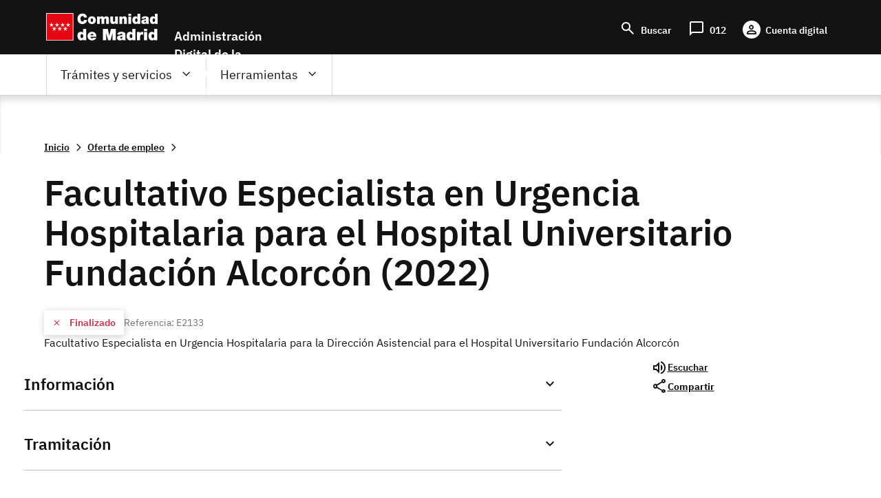

--- FILE ---
content_type: text/html; charset=UTF-8
request_url: https://sede.comunidad.madrid/oferta-empleo/facultativo-especialista-urgencia-hosp
body_size: 74387
content:
<!DOCTYPE html>
<html lang="es" dir="ltr" prefix="content: http://purl.org/rss/1.0/modules/content/  dc: http://purl.org/dc/terms/  foaf: http://xmlns.com/foaf/0.1/  og: http://ogp.me/ns#  rdfs: http://www.w3.org/2000/01/rdf-schema#  schema: http://schema.org/  sioc: http://rdfs.org/sioc/ns#  sioct: http://rdfs.org/sioc/types#  skos: http://www.w3.org/2004/02/skos/core#  xsd: http://www.w3.org/2001/XMLSchema# ">
  <head>
    <meta charset="utf-8" />
<noscript><style>form.antibot * :not(.antibot-message) { display: none !important; }</style>
</noscript><script>var _paq = _paq || [];(function(){var u=(("https:" == document.location.protocol) ? "https://estadisticas.comunidad.madrid/" : "https://estadisticas.comunidad.madrid/");_paq.push(["setSiteId", 10]);_paq.push(["setTrackerUrl", u+"piwik.php"]);_paq.push(["setDoNotTrack", 1]);_paq.push(["trackPageView"]);_paq.push(["setIgnoreClasses", ["no-tracking","colorbox"]]);_paq.push(["enableLinkTracking"]);var d=document,g=d.createElement("script"),s=d.getElementsByTagName("script")[0];g.type="text/javascript";g.defer=true;g.async=true;g.src=u+"piwik.js";s.parentNode.insertBefore(g,s);})();</script>
<meta name="title" content="Facultativo Especialista Urgencia Hosp. | Comunidad de Madrid" />
<meta property="og:site_name" content="Sede" />
<link rel="canonical" href="http://sede.comunidad.madrid/node/264856" />
<meta name="description" content="Facultativo Especialista en Urgencia Hospitalaria para el Hospital Universitario Fundación Alcorcón (2022)" />
<meta property="og:type" content="article" />
<meta property="og:url" content="http://sede.comunidad.madrid/oferta-empleo/facultativo-especialista-urgencia-hosp" />
<meta property="og:title" content="Facultativo Especialista Urgencia Hosp." />
<meta property="og:description" content="Facultativo Especialista en Urgencia Hospitalaria para el Hospital Universitario Fundación Alcorcón (2022)" />
<meta name="Generator" content="Drupal 8 (https://www.drupal.org)" />
<meta name="MobileOptimized" content="width" />
<meta name="HandheldFriendly" content="true" />
<meta name="viewport" content="width=device-width, initial-scale=1.0" />
<script type="application/ld+json">{"@context":"https:\/\/schema.org","@graph":[{"@type":"GovernmentService","@id":"http:\/\/sede.comunidad.madrid\/oferta-empleo\/facultativo-especialista-urgencia-hosp","name":"Facultativo Especialista Urgencia Hosp.","alternateName":"Facultativo Especialista en Urgencia Hospitalaria para el Hospital Universitario Fundaci\u00f3n Alcorc\u00f3n (2022)","url":"http:\/\/sede.comunidad.madrid\/oferta-empleo\/facultativo-especialista-urgencia-hosp","description":"Facultativo Especialista en Urgencia Hospitalaria para el Hospital Universitario Fundaci\u00f3n Alcorc\u00f3n (2022)","serviceType":{"@type":"GovernmentBenefitsType","name":"Oferta de empleo"},"serviceOutput":{"@type":"GovernmentPermit","name":"Facultativo Especialista Urgencia Hosp."},"provider":{"@type":"GovernmentOrganization","name":"Gobierno de la Comunidad de Madrid","url":"https:\/\/www.comunidad.madrid\/gobierno\/"},"areaServed":{"@type":"State","name":"ocd-division\/country:es\/autonomous_community:md"},"availableChannel":[{"@type":"ServiceChannel","name":"IPA2766","serviceUrl":"https:\/\/gestiona7.madrid.org\/i012_impresos\/run\/j\/VerImpreso.icm?CDIMPRESO=IPA2766"}]}]}</script>
<meta name="DC.ISO3166" content="ES" />
<meta name="DC.Location" content="ES30" />
<meta name="DC.Service" content="procedure" />
<meta name="DC.Policy" content="Facultativo Especialista Urgencia Hosp." />
<meta lang="DC.Language" content="[en|es]" />
<link rel="shortcut icon" href="/sites/default/files/favicon-16x16_0.svg" type="image/svg+xml" />
<link rel="alternate" hreflang="es" href="http://sede.comunidad.madrid/oferta-empleo/facultativo-especialista-urgencia-hosp" />
<link rel="revision" href="http://sede.comunidad.madrid/oferta-empleo/facultativo-especialista-urgencia-hosp" />

    <title>Facultativo Especialista Urgencia Hosp. | Comunidad de Madrid</title>
    <link rel="stylesheet" media="all" href="/sites/default/files/css/css_5-Zil5f0JUYIfHnoNGxt1d6xm8dmIHeSVViqxAuaO9I.css" />
<link rel="stylesheet" media="all" href="/sites/default/files/css/css_7_es-muP0BJMVxZoR8wvrDEdUWSDgrlmJ2HGyHIW8Jw.css" />

    
<!--[if lte IE 8]>
<script src="/sites/default/files/js/js_VtafjXmRvoUgAzqzYTA3Wrjkx9wcWhjP0G4ZnnqRamA.js"></script>
<![endif]-->
<script src="/core/assets/vendor/modernizr/modernizr.min.js?v=3.3.1"></script>

  </head>
  <body class="innova path-node page-node-type-oferta-de-empleo scroll-top-active">
  <div class="popup oculto">
      <div class="close"><span class="open">X</span></div>
        <div class="content">
          <p>Fecha y hora oficial de la Comunidad de Madrid</p>
          <div>
            <span class="mostrar">
              <span class="label">Fecha: </span>
              <span class="fecha">
                <span id="dia" class="cuadro"></span>
                <span id="mes" class="cuadro"></span>
                <span id="anio" class="cuadro"></span>
              </span>
            </span>
          </div>
          <div>
            <span class="mostrar">
              <span class="label">Hora: </span>
              <span class="hora">
                <span id="hora" class="cuadro"></span>
                <span id="minutos" class="cuadro"></span>
              </span>
            </span>
          </div>
      </div>
  </div>
        <a href="#main-content" class="visually-hidden focusable skip-link">
      Pasar al contenido principal
    </a>
    
      <div class="dialog-off-canvas-main-canvas" data-off-canvas-main-canvas>
    
<div class="layout-container">
  <header role="banner">
          <div class="menu-pcen">
          
  <div class="region region--preheader">
    <div class="region__content">
      <div id="block-hamburgerblock" class="element-invisible--desktop block block-eadministration-block-layout block-eadministration-hamburger">
  
    
      <img class="hamburger" role="button" src="/modules/custom/eadministration_deploy/eadministration_block_layout/img/hamburger_white.png" alt="Menú" typeof="foaf:Image" />

  </div>
<div class="logo-pcen block block-eadministration-block-layout block-pcen-logo" id="block-pcenlogo">
  
    
      <a href="http://www.comunidad.madrid"><img class="logo logo--big" title="Comunidad de Madrid" alt="Comunidad de Madrid" src="/modules/custom/eadministration_deploy/eadministration_block_layout/img/logo_pcen.png" typeof="foaf:Image" />
<img class="logo logo--little" title="Comunidad de Madrid" alt="Comunidad de Madrid" src="/modules/custom/eadministration_deploy/eadministration_block_layout/img/logo_pcen_responsive.png" typeof="foaf:Image" />
</a>
  </div>
<div id="block-employmentoffer-theme-branding" class="text-align--center text-align--left--desktop block block-system block-system-branding-block">
  
    
        <a href="/" rel="home" class="site-logo">
      <img src="/themes/custom/employmentoffer_theme/logo_sede.svg" alt="Inicio" />
    </a>
      </div>
<div id="block-accesosencabecera" class="header-access block block-block-content block-block-contentdd21226b-a122-44d6-89a5-9e30bc2b6635">
  
    
      
      <div class="field field--name-field-contact field--type-entity-reference-revisions field--label-hidden field__items">
              <div class="field__item">  <div class="paragraph paragraph--type--lista-con-icono paragraph--view-mode--lista-con-icono">
          

<div  class="group-paragraph-content">
    
  


<ul class="field field--name-field-enlace- field--type-entity-reference-revisions field--label-hidden field__items">
      <li class="field__item">  <div class="paragraph paragraph--type--enlace-lista-icono paragraph--view-mode--lista-con-icono">
          

<div  class="linked-block">
    
  
            <div class="field field--name-field-icono field--type-string-micon field--label-hidden field__item"><i class="micon material-symbols-search" aria-hidden="true"></i>
</div>
      
            <div class="field field--name-field-enlace-de-interes field--type-link field--label-hidden field__item"><a href="/buscador">Buscar</a></div>
      

  </div>

      </div>
</li>
      <li class="field__item">  <div class="paragraph paragraph--type--enlace-lista-icono paragraph--view-mode--lista-con-icono">
          

<div  class="linked-block">
    
  
            <div class="field field--name-field-icono field--type-string-micon field--label-hidden field__item"><i class="micon material-symbols-chat_bubble" aria-hidden="true"></i>
</div>
      
            <div class="field field--name-field-enlace-de-interes field--type-link field--label-hidden field__item"><a href="https://www.comunidad.madrid/012">012</a></div>
      

  </div>

      </div>
</li>
      <li class="field__item">  <div class="paragraph paragraph--type--enlace-lista-icono paragraph--view-mode--lista-con-icono">
          

<div  class="linked-block">
    
  
            <div class="field field--name-field-icono field--type-string-micon field--label-hidden field__item"><i class="micon material-symbols-person" aria-hidden="true"></i>
</div>
      
            <div class="field field--name-field-enlace-de-interes field--type-link field--label-hidden field__item"><a href="https://digital.comunidad.madrid/acceso">Cuenta digital</a></div>
      

  </div>

      </div>
</li>
  </ul>



  </div>

      </div>
</div>
          </div>
  
  </div>
<div id="block-botonacceder" class="site-name block block-block-content block-block-contentca4a1184-7bb5-4f6f-845c-1081391d11f1">
  
    
      
            <div class="clearfix text-formatted field field--name-body field--type-text-with-summary field--label-hidden field__item"><p>Administración Digital de la Comunidad de Madrid</p>
<script src="/core/assets/vendor/jquery/jquery.min.js?v=3.5.1">
<!--//--><![CDATA[// ><!--

    
//--><!]]>
</script><script>
<!--//--><![CDATA[// ><!--

(function($) {
    $(document).ready(function(){   
        $('.block-pcen-logo').find("a").attr("href","/");
  })
})(jQuery);


//--><!]]>
</script></div>
      
  </div>

    </div>
  </div>


      </div>
      
              <div class="menu-adel">
        
  <div class="region region--header">
    <div class="region__content">
      <!--p class="literal-hora">
        <a href="#">Calendario de días hábiles e inhábiles</a>
        <span class="open">Fecha y hora oficial de la Comunidad de Madrid</span>
      </p -->
      <nav role="navigation" aria-labelledby="block-employmentoffer-theme-main-menu-menu" id="block-employmentoffer-theme-main-menu" class="element-height-toggle menu-desktop block block-menu navigation menu--main">
            
  <h2 class="visually-hidden" id="block-employmentoffer-theme-main-menu-menu">Navegación principal</h2>
  

        
              <ul class="menu">
                    <li class="menu-item menu-item--expanded">
        <span class="tramites">Trámites y servicios</span>
                                <ul class="menu">
                    <li class="menu-item">
        <span class="highlight">Lo más buscado</span>
              </li>
                <li class="menu-item menu-item--expanded">
        <span>Trámites por temas</span>
                                <ul class="menu">
                    <li class="menu-item">
        <a href="/vivienda-urbanismo-construccion" data-drupal-link-system-path="taxonomy/term/12969">Vivienda, urbanismo y construcción</a>
              </li>
                <li class="menu-item">
        <a href="/salud" data-drupal-link-system-path="taxonomy/term/12959">Salud</a>
              </li>
                <li class="menu-item">
        <a href="/transport" data-drupal-link-system-path="taxonomy/term/12976">Transporte</a>
              </li>
                <li class="menu-item">
        <a href="/comercio-servicios-juego" data-drupal-link-system-path="taxonomy/term/12979">Comercio, servicios y juego</a>
              </li>
                <li class="menu-item">
        <a href="/cultura-turismo-deporte-ocio" data-drupal-link-system-path="taxonomy/term/12984">Cultura, turismo, deporte y ocio</a>
              </li>
                <li class="menu-item">
        <a href="/industria-energia-mineria" data-drupal-link-system-path="taxonomy/term/12989">Industria, energía y minería</a>
              </li>
                <li class="menu-item">
        <a href="/medio-ambiente" data-drupal-link-system-path="taxonomy/term/12999">Medio ambiente</a>
              </li>
                <li class="menu-item">
        <a href="/agricultura-ganaderia-medio-rural" data-drupal-link-system-path="taxonomy/term/12993">Agricultura, ganadería y medio rural</a>
              </li>
                <li class="menu-item">
        <a href="/educacion-formacion" data-drupal-link-system-path="taxonomy/term/13006">Educación y formación</a>
              </li>
                <li class="menu-item">
        <a href="/asuntos-sociales" data-drupal-link-system-path="taxonomy/term/13021">Asuntos sociales</a>
              </li>
                <li class="menu-item">
        <a href="/seguridad-justicia-administracion-local" data-drupal-link-system-path="taxonomy/term/13033">Seguridad, justicia y administración local</a>
              </li>
                <li class="menu-item">
        <a href="/investigacion-tecnologia" data-drupal-link-system-path="taxonomy/term/13037">Investigación y tecnología</a>
              </li>
                <li class="menu-item">
        <a href="/empleo-trabajo-economia" data-icon-position="before" data-drupal-link-system-path="taxonomy/term/13041">Empleo, trabajo y economía</a>
              </li>
                <li class="menu-item">
        <a href="/tramites-por-temas" data-icon-position="before" data-drupal-link-system-path="tramites-por-temas">Ir a todos los temas</a>
              </li>
        </ul>
  
              </li>
                <li class="menu-item menu-item--expanded">
        <span>Trámites por tipos</span>
                                <ul class="menu">
                    <li class="menu-item">
        <a href="/autorizaciones-licencias-permisos-carnes" data-drupal-link-system-path="taxonomy/term/13065">Autorizaciones, licencias, permisos  y carnés</a>
              </li>
                <li class="menu-item">
        <a href="/ayudas-becas-subvenciones-0" data-icon-position="before" data-drupal-link-system-path="taxonomy/term/13066">Ayudas, becas, y subvenciones</a>
              </li>
                <li class="menu-item">
        <a href="/premios" data-drupal-link-system-path="taxonomy/term/13073">Premios</a>
              </li>
                <li class="menu-item">
        <a href="/prestacion-social" data-drupal-link-system-path="taxonomy/term/13074">Prestación social</a>
              </li>
                <li class="menu-item">
        <a href="/comunicaciones-declaraciones" data-drupal-link-system-path="taxonomy/term/13067">Comunicaciones y declaraciones</a>
              </li>
                <li class="menu-item">
        <a href="/denuncias-reclamaciones-recursos" data-drupal-link-system-path="taxonomy/term/13068">Denuncias, reclamaciones y recursos</a>
              </li>
                <li class="menu-item">
        <a href="/oferta-empleo" data-drupal-link-system-path="taxonomy/term/13071">Ofertas de empleo</a>
              </li>
                <li class="menu-item">
        <a href="/ofertas-formacion" data-drupal-link-system-path="taxonomy/term/13072">Ofertas formación</a>
              </li>
                <li class="menu-item">
        <a href="/impuestos-tasas-precios-publicos" data-drupal-link-system-path="taxonomy/term/13069">Impuestos, tasas y precios públicos</a>
              </li>
                <li class="menu-item">
        <a href="/inscripciones-registro" data-drupal-link-system-path="taxonomy/term/13070">Inscripción en registro</a>
              </li>
                <li class="menu-item">
        <a href="/tramites-por-tipos" data-drupal-link-system-path="tramites-por-tipos">Ir a todos los tipos</a>
              </li>
        </ul>
  
              </li>
                <li class="menu-item menu-item--expanded">
        <span>Trámites por perfiles</span>
                                <ul class="menu">
                    <li class="menu-item">
        <a href="/perfil/jovenes" data-icon-position="before" data-drupal-link-system-path="taxonomy/term/12940">Jóvenes</a>
              </li>
                <li class="menu-item">
        <a href="/perfil/mujeres" data-icon-position="before" data-drupal-link-system-path="taxonomy/term/12941">Mujeres</a>
              </li>
                <li class="menu-item">
        <a href="/perfil/infancia-familia" data-icon-position="before" data-drupal-link-system-path="taxonomy/term/12943">Infancia y familia</a>
              </li>
                <li class="menu-item">
        <a href="/perfil/personas-mayores" data-icon-position="before" data-drupal-link-system-path="taxonomy/term/12942">Personas mayores</a>
              </li>
                <li class="menu-item">
        <a href="/perfil/personas-discapacidad" data-icon-position="before" data-drupal-link-system-path="taxonomy/term/12945">Personas con discapacidad</a>
              </li>
                <li class="menu-item">
        <a href="/perfil/personas-dependientes" data-icon-position="before" data-drupal-link-system-path="taxonomy/term/12946">Personas dependientes</a>
              </li>
                <li class="menu-item">
        <a href="/perfil/personas-vulnerables" data-icon-position="before" data-drupal-link-system-path="taxonomy/term/12947">Personas vulnerables</a>
              </li>
                <li class="menu-item">
        <a href="/perfil/personas-desempleadas" data-icon-position="before" data-drupal-link-system-path="taxonomy/term/12948">Personas desempleadas</a>
              </li>
                <li class="menu-item">
        <a href="/perfil/inmigrantes" data-icon-position="before" data-drupal-link-system-path="taxonomy/term/12949">Inmigrantes</a>
              </li>
                <li class="menu-item">
        <a href="/perfil/emprendedores" data-icon-position="before" data-drupal-link-system-path="taxonomy/term/12953">Emprendedores</a>
              </li>
                <li class="menu-item">
        <a href="/perfil/estudiantes" data-icon-position="before" data-drupal-link-system-path="taxonomy/term/12944">Estudiantes</a>
              </li>
                <li class="menu-item">
        <a href="/perfil/autonomos" data-icon-position="before" data-drupal-link-system-path="taxonomy/term/12954">Autónomos</a>
              </li>
                <li class="menu-item">
        <a href="/perfil/empresas" data-icon-position="before" data-drupal-link-system-path="taxonomy/term/12955">Empresas</a>
              </li>
                <li class="menu-item">
        <a href="/perfil/asociaciones-fundaciones-otras-entidades" data-icon-position="before" data-drupal-link-system-path="taxonomy/term/12956">Asociaciones, fundaciones y otras entidades</a>
              </li>
                <li class="menu-item">
        <a href="/perfil/empleados-publicos" data-icon-position="before" data-drupal-link-system-path="taxonomy/term/12958">Empleados públicos</a>
              </li>
                <li class="menu-item">
        <a href="/perfil/personal-sanitario" data-icon-position="before" data-drupal-link-system-path="taxonomy/term/12951">Personal sanitario</a>
              </li>
                <li class="menu-item">
        <a href="/perfil/docentes" data-icon-position="before" data-drupal-link-system-path="taxonomy/term/12952">Docentes</a>
              </li>
                <li class="menu-item">
        <a href="/perfil/entidades-locales" data-icon-position="before" data-drupal-link-system-path="taxonomy/term/12957">Entidades locales</a>
              </li>
                <li class="menu-item">
        <a href="/tramites-perfiles" data-drupal-link-system-path="node/278811">Ir a todos los perfiles</a>
              </li>
        </ul>
  
              </li>
        </ul>
  
              </li>
                <li class="menu-item menu-item--expanded">
        <span class="father">Herramientas</span>
                                <ul class="menu">
                    <li class="menu-item">
        <a href="/registro-electronico-general-comunidad-madrid" data-drupal-link-system-path="node/267140">Registro electrónico</a>
              </li>
                <li class="menu-item">
        <a href="/codigo-seguro-verificacion" data-drupal-link-system-path="node/267139">Verificador de documento digital</a>
              </li>
                <li class="menu-item">
        <a href="https://www.comunidad.madrid/identifica">IDentifica</a>
              </li>
                <li class="menu-item">
        <a href="https://gestiona.comunidad.madrid/aaoc_pub/">Servicio de alertas</a>
              </li>
                <li class="menu-item">
        <a href="https://www.carpetavirtual.sanidadmadrid.org/cavi/mvc/inicio/login">Mi carpeta de salud</a>
              </li>
                <li class="menu-item">
        <a href="/guia-tramitacion-electronica" data-drupal-link-system-path="node/265955">Guía de tramitación electrónica</a>
              </li>
                <li class="menu-item">
        <a href="/guia-tramitacion-electronica#documentos" data-drupal-link-system-path="node/265955">Aportar documentación</a>
              </li>
                <li class="menu-item">
        <a href="/guia-tramitacion-electronica#comunicaciones" data-drupal-link-system-path="node/265955">Enviar comunicación</a>
              </li>
                <li class="menu-item">
        <a href="/guia-tramitacion-electronica#obtener" data-icon-position="before" data-drupal-link-system-path="node/265955">Servicios de Respuesta Inmediata (SERIS)</a>
              </li>
                <li class="menu-item">
        <a href="https://gestiona.comunidad.madrid/opti_webapp_contrib">Oficina virtual de tributos</a>
              </li>
                <li class="menu-item">
        <a href="/guia-tramitacion-electronica#facturas" data-drupal-link-system-path="node/265955">Presentación de facturas electrónicas (FACe) </a>
              </li>
                <li class="menu-item">
        <a href="/guia-tramitacion-electronica#tasas" data-drupal-link-system-path="node/265955">Pago de tasas, precios públicos y otros ingresos</a>
              </li>
                <li class="menu-item">
        <a href="/guia-tramitacion-electronica#registro_factura" data-icon-position="before" data-drupal-link-system-path="node/265955">Registro contable de facturas</a>
              </li>
                <li class="menu-item">
        <a href="/red-sara-sistemas-aplicaciones-redes-administraciones" data-icon-position="before" data-drupal-link-system-path="node/286178">Red Sara</a>
              </li>
        </ul>
  
              </li>
                <li class="menu-item">
        <a href="https://www.comunidad.madrid/012" class="citizien">Atención al ciudadano (012)</a>
              </li>
        </ul>
  


  </nav>
<nav role="navigation" aria-labelledby="block-lomasbuscado-2-menu" id="block-lomasbuscado-2" class="more-search block block-menu navigation menu--lo-mas-buscado">
      
  <h2 id="block-lomasbuscado-2-menu">Lo más buscado</h2>
  

        
              <ul class="menu">
                    <li class="menu-item">
        <a href="/ayudas-becas-subvenciones/ayudas-transporte-publico-0" data-icon-position="before" data-drupal-link-system-path="node/213258">Ayudas al transporte público</a>
              </li>
                <li class="menu-item">
        <a href="/ayudas-becas-subvenciones/ayudas-economicas-natalidad" data-icon-position="before" data-drupal-link-system-path="node/236889">Ayudas económicas a la natalidad</a>
              </li>
                <li class="menu-item">
        <a href="/ayudas-becas-subvenciones/bono-alquiler-joven" data-icon-position="before" data-drupal-link-system-path="node/264607">Bono Alquiler Joven</a>
              </li>
                <li class="menu-item">
        <a href="/autorizaciones-licencias-permisos-carnes/carne-joven" data-icon-position="before" data-drupal-link-system-path="node/212933">Carné Joven</a>
              </li>
                <li class="menu-item">
        <a href="/inscripciones-registro/inscripcion-inicial-demanda-empleo" data-icon-position="before" data-drupal-link-system-path="node/220194">Inscripción demanda empleo</a>
              </li>
                <li class="menu-item">
        <a href="/autorizaciones-licencias-permisos-carnes/reconocimiento-grado-discapacidad" data-icon-position="before" data-drupal-link-system-path="node/212971">Reconocimiento grado de discapacidad</a>
              </li>
                <li class="menu-item">
        <a href="/oferta-empleo/tecnico-cuidados-auxiliares-enfermeria-2" data-icon-position="before" data-drupal-link-system-path="node/270398">Técnico Cuidados Auxiliares Enfermería</a>
              </li>
                <li class="menu-item">
        <a href="/autorizaciones-licencias-permisos-carnes/titulo-familia-numerosa" data-icon-position="before" data-drupal-link-system-path="node/212986">Título de Familia Numerosa</a>
              </li>
        </ul>
  


  </nav>
<nav role="navigation" aria-labelledby="block-navegacionprincipal-menu" id="block-navegacionprincipal" class="mobile-menu block block-menu navigation menu--main">
            
  <h2 class="visually-hidden" id="block-navegacionprincipal-menu">Navegación principal</h2>
  

        
              <ul class="menu">
                    <li class="menu-item menu-item--expanded">
        <span class="tramites">Trámites y servicios</span>
                                <ul class="menu">
                    <li class="menu-item">
        <span class="highlight">Lo más buscado</span>
              </li>
                <li class="menu-item menu-item--expanded">
        <span>Trámites por temas</span>
                                <ul class="menu">
                    <li class="menu-item">
        <a href="/vivienda-urbanismo-construccion" data-drupal-link-system-path="taxonomy/term/12969">Vivienda, urbanismo y construcción</a>
              </li>
                <li class="menu-item">
        <a href="/salud" data-drupal-link-system-path="taxonomy/term/12959">Salud</a>
              </li>
                <li class="menu-item">
        <a href="/transport" data-drupal-link-system-path="taxonomy/term/12976">Transporte</a>
              </li>
                <li class="menu-item">
        <a href="/comercio-servicios-juego" data-drupal-link-system-path="taxonomy/term/12979">Comercio, servicios y juego</a>
              </li>
                <li class="menu-item">
        <a href="/cultura-turismo-deporte-ocio" data-drupal-link-system-path="taxonomy/term/12984">Cultura, turismo, deporte y ocio</a>
              </li>
                <li class="menu-item">
        <a href="/industria-energia-mineria" data-drupal-link-system-path="taxonomy/term/12989">Industria, energía y minería</a>
              </li>
                <li class="menu-item">
        <a href="/medio-ambiente" data-drupal-link-system-path="taxonomy/term/12999">Medio ambiente</a>
              </li>
                <li class="menu-item">
        <a href="/agricultura-ganaderia-medio-rural" data-drupal-link-system-path="taxonomy/term/12993">Agricultura, ganadería y medio rural</a>
              </li>
                <li class="menu-item">
        <a href="/educacion-formacion" data-drupal-link-system-path="taxonomy/term/13006">Educación y formación</a>
              </li>
                <li class="menu-item">
        <a href="/asuntos-sociales" data-drupal-link-system-path="taxonomy/term/13021">Asuntos sociales</a>
              </li>
                <li class="menu-item">
        <a href="/seguridad-justicia-administracion-local" data-drupal-link-system-path="taxonomy/term/13033">Seguridad, justicia y administración local</a>
              </li>
                <li class="menu-item">
        <a href="/investigacion-tecnologia" data-drupal-link-system-path="taxonomy/term/13037">Investigación y tecnología</a>
              </li>
                <li class="menu-item">
        <a href="/empleo-trabajo-economia" data-icon-position="before" data-drupal-link-system-path="taxonomy/term/13041">Empleo, trabajo y economía</a>
              </li>
                <li class="menu-item">
        <a href="/tramites-por-temas" data-icon-position="before" data-drupal-link-system-path="tramites-por-temas">Ir a todos los temas</a>
              </li>
        </ul>
  
              </li>
                <li class="menu-item menu-item--expanded">
        <span>Trámites por tipos</span>
                                <ul class="menu">
                    <li class="menu-item">
        <a href="/autorizaciones-licencias-permisos-carnes" data-drupal-link-system-path="taxonomy/term/13065">Autorizaciones, licencias, permisos  y carnés</a>
              </li>
                <li class="menu-item">
        <a href="/ayudas-becas-subvenciones-0" data-icon-position="before" data-drupal-link-system-path="taxonomy/term/13066">Ayudas, becas, y subvenciones</a>
              </li>
                <li class="menu-item">
        <a href="/premios" data-drupal-link-system-path="taxonomy/term/13073">Premios</a>
              </li>
                <li class="menu-item">
        <a href="/prestacion-social" data-drupal-link-system-path="taxonomy/term/13074">Prestación social</a>
              </li>
                <li class="menu-item">
        <a href="/comunicaciones-declaraciones" data-drupal-link-system-path="taxonomy/term/13067">Comunicaciones y declaraciones</a>
              </li>
                <li class="menu-item">
        <a href="/denuncias-reclamaciones-recursos" data-drupal-link-system-path="taxonomy/term/13068">Denuncias, reclamaciones y recursos</a>
              </li>
                <li class="menu-item">
        <a href="/oferta-empleo" data-drupal-link-system-path="taxonomy/term/13071">Ofertas de empleo</a>
              </li>
                <li class="menu-item">
        <a href="/ofertas-formacion" data-drupal-link-system-path="taxonomy/term/13072">Ofertas formación</a>
              </li>
                <li class="menu-item">
        <a href="/impuestos-tasas-precios-publicos" data-drupal-link-system-path="taxonomy/term/13069">Impuestos, tasas y precios públicos</a>
              </li>
                <li class="menu-item">
        <a href="/inscripciones-registro" data-drupal-link-system-path="taxonomy/term/13070">Inscripción en registro</a>
              </li>
                <li class="menu-item">
        <a href="/tramites-por-tipos" data-drupal-link-system-path="tramites-por-tipos">Ir a todos los tipos</a>
              </li>
        </ul>
  
              </li>
                <li class="menu-item menu-item--expanded">
        <span>Trámites por perfiles</span>
                                <ul class="menu">
                    <li class="menu-item">
        <a href="/perfil/jovenes" data-icon-position="before" data-drupal-link-system-path="taxonomy/term/12940">Jóvenes</a>
              </li>
                <li class="menu-item">
        <a href="/perfil/mujeres" data-icon-position="before" data-drupal-link-system-path="taxonomy/term/12941">Mujeres</a>
              </li>
                <li class="menu-item">
        <a href="/perfil/infancia-familia" data-icon-position="before" data-drupal-link-system-path="taxonomy/term/12943">Infancia y familia</a>
              </li>
                <li class="menu-item">
        <a href="/perfil/personas-mayores" data-icon-position="before" data-drupal-link-system-path="taxonomy/term/12942">Personas mayores</a>
              </li>
                <li class="menu-item">
        <a href="/perfil/personas-discapacidad" data-icon-position="before" data-drupal-link-system-path="taxonomy/term/12945">Personas con discapacidad</a>
              </li>
                <li class="menu-item">
        <a href="/perfil/personas-dependientes" data-icon-position="before" data-drupal-link-system-path="taxonomy/term/12946">Personas dependientes</a>
              </li>
                <li class="menu-item">
        <a href="/perfil/personas-vulnerables" data-icon-position="before" data-drupal-link-system-path="taxonomy/term/12947">Personas vulnerables</a>
              </li>
                <li class="menu-item">
        <a href="/perfil/personas-desempleadas" data-icon-position="before" data-drupal-link-system-path="taxonomy/term/12948">Personas desempleadas</a>
              </li>
                <li class="menu-item">
        <a href="/perfil/inmigrantes" data-icon-position="before" data-drupal-link-system-path="taxonomy/term/12949">Inmigrantes</a>
              </li>
                <li class="menu-item">
        <a href="/perfil/emprendedores" data-icon-position="before" data-drupal-link-system-path="taxonomy/term/12953">Emprendedores</a>
              </li>
                <li class="menu-item">
        <a href="/perfil/estudiantes" data-icon-position="before" data-drupal-link-system-path="taxonomy/term/12944">Estudiantes</a>
              </li>
                <li class="menu-item">
        <a href="/perfil/autonomos" data-icon-position="before" data-drupal-link-system-path="taxonomy/term/12954">Autónomos</a>
              </li>
                <li class="menu-item">
        <a href="/perfil/empresas" data-icon-position="before" data-drupal-link-system-path="taxonomy/term/12955">Empresas</a>
              </li>
                <li class="menu-item">
        <a href="/perfil/asociaciones-fundaciones-otras-entidades" data-icon-position="before" data-drupal-link-system-path="taxonomy/term/12956">Asociaciones, fundaciones y otras entidades</a>
              </li>
                <li class="menu-item">
        <a href="/perfil/empleados-publicos" data-icon-position="before" data-drupal-link-system-path="taxonomy/term/12958">Empleados públicos</a>
              </li>
                <li class="menu-item">
        <a href="/perfil/personal-sanitario" data-icon-position="before" data-drupal-link-system-path="taxonomy/term/12951">Personal sanitario</a>
              </li>
                <li class="menu-item">
        <a href="/perfil/docentes" data-icon-position="before" data-drupal-link-system-path="taxonomy/term/12952">Docentes</a>
              </li>
                <li class="menu-item">
        <a href="/perfil/entidades-locales" data-icon-position="before" data-drupal-link-system-path="taxonomy/term/12957">Entidades locales</a>
              </li>
                <li class="menu-item">
        <a href="/tramites-perfiles" data-drupal-link-system-path="node/278811">Ir a todos los perfiles</a>
              </li>
        </ul>
  
              </li>
        </ul>
  
              </li>
                <li class="menu-item menu-item--expanded">
        <span class="father">Herramientas</span>
                                <ul class="menu">
                    <li class="menu-item">
        <a href="/registro-electronico-general-comunidad-madrid" data-drupal-link-system-path="node/267140">Registro electrónico</a>
              </li>
                <li class="menu-item">
        <a href="/codigo-seguro-verificacion" data-drupal-link-system-path="node/267139">Verificador de documento digital</a>
              </li>
                <li class="menu-item">
        <a href="https://www.comunidad.madrid/identifica">IDentifica</a>
              </li>
                <li class="menu-item">
        <a href="https://gestiona.comunidad.madrid/aaoc_pub/">Servicio de alertas</a>
              </li>
                <li class="menu-item">
        <a href="https://www.carpetavirtual.sanidadmadrid.org/cavi/mvc/inicio/login">Mi carpeta de salud</a>
              </li>
                <li class="menu-item">
        <a href="/guia-tramitacion-electronica" data-drupal-link-system-path="node/265955">Guía de tramitación electrónica</a>
              </li>
                <li class="menu-item">
        <a href="/guia-tramitacion-electronica#documentos" data-drupal-link-system-path="node/265955">Aportar documentación</a>
              </li>
                <li class="menu-item">
        <a href="/guia-tramitacion-electronica#comunicaciones" data-drupal-link-system-path="node/265955">Enviar comunicación</a>
              </li>
                <li class="menu-item">
        <a href="/guia-tramitacion-electronica#obtener" data-icon-position="before" data-drupal-link-system-path="node/265955">Servicios de Respuesta Inmediata (SERIS)</a>
              </li>
                <li class="menu-item">
        <a href="https://gestiona.comunidad.madrid/opti_webapp_contrib">Oficina virtual de tributos</a>
              </li>
                <li class="menu-item">
        <a href="/guia-tramitacion-electronica#facturas" data-drupal-link-system-path="node/265955">Presentación de facturas electrónicas (FACe) </a>
              </li>
                <li class="menu-item">
        <a href="/guia-tramitacion-electronica#tasas" data-drupal-link-system-path="node/265955">Pago de tasas, precios públicos y otros ingresos</a>
              </li>
                <li class="menu-item">
        <a href="/guia-tramitacion-electronica#registro_factura" data-icon-position="before" data-drupal-link-system-path="node/265955">Registro contable de facturas</a>
              </li>
                <li class="menu-item">
        <a href="/red-sara-sistemas-aplicaciones-redes-administraciones" data-icon-position="before" data-drupal-link-system-path="node/286178">Red Sara</a>
              </li>
        </ul>
  
              </li>
                <li class="menu-item">
        <a href="https://www.comunidad.madrid/012" class="citizien">Atención al ciudadano (012)</a>
              </li>
        </ul>
  


  </nav>

    </div>
  </div>


      </div>
        
        
                  <div class="preheader-breadcrumb">
            
  <div class="region region--preheader-breadcrumb">
    <div class="region__content">
      <div id="block-enlacesdeayudaalanavegacion" class="block block-system block-system-breadcrumb-block">
  
    
        <nav class="breadcrumb" role="navigation" aria-labelledby="system-breadcrumb">
    <ol typeof="BreadcrumbList" vocab="http://schema.org/">
          <li property="itemListElement" typeof="ListItem">
                <a property="item" typeof="WebPage" href="/">
        <span itemprop="name">Inicio</span></a>
        <meta itemprop="position" content=" 1 " />
              </li>
          <li property="itemListElement" typeof="ListItem">
                <a property="item" typeof="WebPage" href="/oferta-empleo">
        <span itemprop="name">Oferta de empleo</span></a>
        <meta itemprop="position" content=" 2 " />
              </li>
        </ol>
  </nav>

  </div>

    </div>
  </div>


          </div>       
              
                  <div class="full-header">    
            <div class="header-content">
            
  <div class="region region--header-full">
    <div class="region__content">
      <div class="views-element-container block block-views block-views-blockfields-new-header-block-3" id="block-views-block-fields-new-header-block-3">
  
    
      <div><div class="view view-fields-new-header view-id-fields_new_header view-display-id-block_3 js-view-dom-id-59aa6a669c70ac3a1bd29739e06ed3bf9ee87fc673b8c8dfa1e11eaf528a4398">
  
    
      
      <div class="view-content">
          <div class="views-row"><div class="views-field views-field-nothing"><span class="field-content"><div class="header-inside">
  <h1 class="page-title-reset">
  Facultativo Especialista en Urgencia Hospitalaria para el Hospital Universitario Fundación Alcorcón (2022)
  </h1>
    <div class="call-data collapsible">
      <div class="call-state-reference">
        <div class="full-state">
           <div class="state-cerrado">       
                            Finalizado             
                        
          </div>
        </div>
        <div class="reference">
           Referencia: 
          
          
          
          
          
          
          
          
          
          
          E2133
        </div>
      
      </div>
      <div class="description-button">
         <div class="description ">
            <div class="content_objetive">
                               Facultativo Especialista en Urgencia Hospitalaria para la Dirección Asistencial para el Hospital Universitario Fundación Alcorcón
                           </div>
         </div>   
         <div class="content-button">
            
       </div>
      </div>    
  </div>
  <div class="header-sticky">
   <div class="content">
      <div class="left"> 
         <div class="title">
                     Facultativo Especialista en Urgencia Hospitalaria para el Hospital Universitario Fundación Alcorcón (2022)
             </div>
         <div class="full-state">
            <div class="state-cerrado">       
                              Finalizado              
                         
           </div>
         </div>
      </div>
      <div class="right">
         <div class="content-button">
              
         </div>
      </div>
   </div>     
  </div>
</div>
</span></div></div>

    </div>
  
          </div>
</div>

  </div>

    </div>
  </div>


                          </div>         
          </div>     
                          <div class="alert-section">
          
            
  <div class="region region--alerts-section">
    <div class="region__content">
      
  

    <div class="margin-reverse">&nbsp;</div>
     
 

    </div>
  </div>


          </div>
                <div class="anchors-top">
          
        </div>
          
    
  </header>
  
  

  <main role="main">
    <a id="main-content" tabindex="-1"></a>         

    <div class="layout-content">
      
  <div class="region region--highlighted">
    <div class="region__content">
      <div data-drupal-messages-fallback class="hidden"></div>

    </div>
  </div>


        
      
  <div class="region region--content">
    <div class="region__content">
      <div id="block-employmentoffer-theme-content" class="block block-system block-system-main-block">
  
    
      

<article role="article" about="/oferta-empleo/facultativo-especialista-urgencia-hosp" class="node node--type-oferta-de-empleo node--view-mode-new-full-content">

  
    

  


  <div class="node__content">    
    

<div  class="full-content">
    
  

<div  class="full-content-left">
    
  
<div  class="content-information hide-h2 accordion-content" id="descripcion">


<h2>Información</h2>


                          <ul class="datos-convocatoria">
            <li class="group_information_new">

<div  class="information-content" id="information-new">
    <h3>Información</h3>
    
  
<div class="field field--name-field-no-requiere-tasas field--label-hidden field--name-field-tasas field--type-entity-reference">
      <div class="field__label">Tasa</div>
    <div class="field__items">

          <div>
                  <div class="nombre-tasa">
            Requiere el pago de tasas
          </div>
      </div>
      </div>
</div>


  <div class="field field--name-field-bocm-de-la-convocatoria field--type-string field--label-above">
    <div class="field__label">BOCM de la convocatoria</div>
                      <div class="field__item">Tablón</div>
                </div>

  <div class="field field--name-field-plazas field--type-integer field--label-above">
    <div class="field__label">Número de plazas convocadas</div>
              <div class="field__item">2</div>
          </div>

  <div class="field field--name-field-titulacion field--type-entity-reference field--label-above">
    <div class="field__label">Titulación</div>
          <div class="field__items">
              <div class="field__item">Facultativo especialista en Urgencia Hospitalaria</div>
              </div>
      </div>

  <div class="field field--name-extra-field-ef-selection-procedures field--type-extra-field field--label-top">
    <div class="field__label">Sistema de selección</div>
          <div class="field__items">
              <div class="field__item"><p>Valoración de méritos</p>
</div>
              </div>
      </div>


  <div class="field field--name-field-mostrar-contrib field--type-boolean field--label-above">
    <div class="field__label">
      
    </div>
      <div class="field__item">
        <ul class="lista_enlaces">
                    </ul>
     </div>
  </div>


  </div>
</li>
                            <li class="group_requisitos">
<div  class="content-required" id="requisitos">

<h3>Requisitos</h3>
<div class="requisitos">
  
            <div class="clearfix text-formatted field field--name-field-requisitos field--type-text-long field--label-hidden field__item"><p>Facultativo Especialista en urgencia Hospitalaria (deberá poseer esta titulación o estar en condiciones de obtenerla, habiendo terminado la formación exigida para su obtención dentro del plazo de presentación de solicitudes).</p>
</div>
      
  
</div>


</div>
</li>
                            <li class="group_documentacion_presentar">

<div  class="content-documentation" id="documentacion-presentar">
    <h3>Documentación</h3>
    
  
      <div class="field field--name-extra-field-cf-documentacion-presentar field--type-extra-field field--label-hidden field__items">
              <div class="field__item"><ol></ol><p><span><span><span><span><span><span><span>Documentos que se aportan junto a la solicitud:</span></span></span></span></span></span></span></p>
<ol><li><span><span>Baremo de méritos</span></span></li>
<li><span><span>Currículum vitae</span></span></li>
<li><span><span>Certificado de vida laboral </span></span></li>
<li><span><span>Certificado de empresa que justifique la experiencia requerida</span></span></li>
<li><span><span>Formación u otros méritos reflejados relacionados  con el puesto</span></span></li>
</ol><p><span><span><span><span><span>Recuerda que eres responsable de la veracidad de los datos y documentos presentados. </span></span></span></span></span></p>
</div>
          </div>
  

  </div>
</li>
                            <li class="group_normativa_aplicable">

<div  class="content-normative" id="normativa-aplicable">
    <h3>Normativa</h3>
    
  
            <div class="clearfix text-formatted field field--name-field-referencia-legal field--type-text-long field--label-hidden field__item"><p>Bases de la convocatoria (Consultar la sección Documentación de interés).</p>
</div>
      

  </div>
</li>
                            <li class="group_others">

<div  class="others">
    
  

<div  class="background-grey" id="rama-organica">
    <h3>Órgano responsable</h3>
    
  
    <ul class="responsible-organism">
        <li class="field field--name-field-consejerias-servicio field--type-string field--label-hidden field__item">Consejería de Sanidad</li>
          <li class="field field--name-field-consejerias-servicio field--type-string field--label-hidden field__item">Hospital Universitario &quot;Fundación Alcorcón&quot;</li>
            </ul>
            

  </div>

      <div class="field field--name-extra-field-cf-notice-node field--type-extra-field field--label-hidden field__items">
              <div class="field__item"><p>El contenido de la información recogida en este trámite tiene carácter orientativo y no vinculante, por lo que se recomienda consultar las publicaciones oficiales (artículo 14 del Decreto 21/2002, de 24 de enero).</p>
</div>
          </div>
  

  </div>
</li>
          </ul>
</div>


<div  class="formalities-content hide-h2 accordion-content" id="tramitacion">
    <h2>Tramitación</h2>
    
  

<div  id="pago-de-tasas">

<h3>Pago de tasas</h3>
<div class="pago-de-tasas">
  
  
  
  <div class="field field--name-extra-field-cf-metodos-pago-online field--type-extra-field field--label-above">
    <div class="field__label">Métodos de pago</div>
          <div class="field__items">
              <div class="field__item"><p>La tasa se puede pagar mediante tarjeta bancaria, Bizum, cargo en cuenta, o bien, se puede descargar el modelo para su pago presencial. </p>
</div>
              </div>
      </div>

  
</div>


</div>



<div  id="submit-doc" class="content-submit-doc">
    <h3>Presenta la solicitud</h3>
    
  

<div  class="toggle-solicitud" id="presentar-solicitud">
    <div class="field__label">Pasos para presentar la solicitud</div>
    
  
      <div class="field field--name-extra-field-cf-presentacion-solicitudes field--type-extra-field field--label-hidden field__items">
              <div class="field__item"><p>La tramitación de este procedimiento se puede realizar por medios electrónicos o de forma presencial.</p>
<p>Para presentar la solicitud por medios electrónicos:</p>
<ol><li>Pulsa en el enlace <a href="https://empleotemporal.halcorcon.es/"><strong>https://empleotemporal.halcorcon.es</strong></a> y selecciona “Procesos de selección singulares."</li>
<li>Busca el código y la denominación del puesto de trabajo Facultativo Especialista en Urgencia Hospitalaria (<span><span><span>COD: URG 1/22</span></span></span>) y pulsa a continuación en “Presentación de solicitudes. Inscripción”.</li>
<li>Cumplimenta la solicitud.</li>
<li>Si lo has rellenado correctamente, se mostrará el mensaje de confirmación “Solicitud enviada correctamente” en pantalla y lo recibirás también por correo electrónico.</li>
</ol><p>Para presentar la solicitud de forma presencial pulsa TRAMITAR, accede al espacio de tramitación y sigue estos pasos:</p>
<ol><li>Prepara la documentación y/o anexos que vayas a aportar junto a la solicitud.</li>
<li>Pulsa DESCARGAR y cumplimenta la solicitud. Puedes presentarlo de forma presencial en los <a href="https://www.comunidad.madrid/servicios/informacion-atencion-ciudadano/red-oficinas-comunidad-madrid">lugares habilitados</a> para ello.</li>
<li>Envía un correo electrónico a <a href="mailto:seleccion.hufa@salud.madrid.org">seleccion.hufa@salud.madrid.org</a> aportando el recibo de presentación, para dejar constancia de tu participación.</li>
</ol></div>
          </div>
  

  </div>

      <div class="field field--name-extra-field-cf-presenta-solicitud field--type-extra-field field--label-hidden field__items">
              <div class="field__item"><p>El plazo para presentar esta solicitud ha finalizado.</p>
</div>
          </div>
  

  </div>


  </div>

<div  id="calendario-de-actuaciones" class="calendar-content accordion-content">
    <h2>Calendario de actuaciones</h2>
      
<div class="calendar-container">
	<ul class="field--name-field-hitos" data-node-nid="264856">
																																							<li  class="field__item presentacion_solicitudes">
											<div>
										  															<div class="hito-detalle">
													            							                                  <div class="field--name-field-titulo">
                    Plazo de presentación de solicitudes
                  </div>
																							<div  class="field--name-field-descripcion" >
																											                      <span>Fecha de inicio:</span> 03/10/2022 <span>Fecha de fin:</span> 07/10/2022
                      
                    																																											</div>
						</div>
					</div>
				</li>
						</ul>
	
</div>

  </div>


<div  class="content-help hide-h2 accordion-content" id="contacto-y-ayuda">
    <h2>Contacto y ayuda</h2>
    
  

<div  class="link-content" id="enlaces-de-interes">
    <h3>Enlaces de interés</h3>
    
  

<div  class="all_links">
    
  




                                          <ul class="field field--name-field-enlace-de-interes field--type-entity-reference-revisions field--label-hidden field__items">
             
        <li class="field__item">  <div class="paragraph paragraph--type--enlace-de-interes paragraph--view-mode--default">
          
            <div class="field field--name-field-enlace-de-interes field--type-link field--label-hidden field__item"><a href="http://comunidad.madrid/hospital/fundacionalcorcon/profesionales/procesos-seleccion">Facultativo Especialista en Medicina Urgencia Hospitalaria</a></div>
      
      </div>
</li>
          </ul>
      

  </div>


  </div>


<div  class="documents-content" id="documentacion-de-interes">
    <h3>Documentación de interés</h3>
    
  <div class="field field--name-field-servicios-relacionados field--type-entity-reference field--label-above field__items">
      <div class="views-row">
          <div class="contenido">
        <div class="field--name-field-titulo">
          Bases
        </div>
        <div class="archivos">
            <a target="_blank" href="/medias/anunciourgenciaspdf/download" title="Descargar Bases" >Descargar</a>
            <div class="file-size">130.23 KB</div>
        </div>
      </div>
</div>
  <div class="views-row">
          <div class="contenido">
        <div class="field--name-field-titulo">
          Descripción del puesto
        </div>
        <div class="archivos">
            <a target="_blank" href="/medias/descripcionpuestoadjuntourgenciasfirmadopdf/download" title="Descargar Descripción del puesto" >Descargar</a>
            <div class="file-size">485.41 KB</div>
        </div>
      </div>
</div>
  <div class="views-row">
          <div class="contenido">
        <div class="field--name-field-titulo">
          Perfil técnico
        </div>
        <div class="archivos">
            <a target="_blank" href="/medias/perfiltecnicourgenciasfirmadopdf/download" title="Descargar Perfil técnico" >Descargar</a>
            <div class="file-size">488.75 KB</div>
        </div>
      </div>
</div>
  </div>


  </div>


<div  class="contact-content" id="contact-data">
    <h3>Contacto</h3>
    
  
      <div class="field field--name-field-contact field--type-entity-reference-revisions field--label-hidden field__items">
              <div class="field__item">  <div class="paragraph paragraph--type--lista-con-icono paragraph--view-mode--lista-con-icono">
          

<div  class="group-paragraph-content">
    
  


<ul class="field field--name-field-enlace- field--type-entity-reference-revisions field--label-hidden field__items">
      <li class="field__item">  <div class="paragraph paragraph--type--enlace-lista-icono paragraph--view-mode--lista-con-icono">
          

<div  class="linked-block">
    
  
            <div class="field field--name-field-icono field--type-string-micon field--label-hidden field__item"><i class="micon material-symbols-phone_android" aria-hidden="true"></i>
</div>
      
            <div class="field field--name-field-enlace-de-interes field--type-link field--label-hidden field__item"><a href="https://www.comunidad.madrid/servicios/informacion-atencion-ciudadano/telefono-012-informacion-atencion-ciudadano">012</a></div>
      

  </div>

      </div>
</li>
      <li class="field__item">  <div class="paragraph paragraph--type--enlace-lista-icono paragraph--view-mode--lista-con-icono">
          

<div  class="linked-block">
    
  
            <div class="field field--name-field-icono field--type-string-micon field--label-hidden field__item"><i class="micon material-symbols-chat_bubble" aria-hidden="true"></i>
</div>
      
            <div class="field field--name-field-enlace-de-interes field--type-link field--label-hidden field__item"><a href="https://www.comunidad.madrid/servicios/atencion-ciudadano">Chat 012</a></div>
      

  </div>

      </div>
</li>
      <li class="field__item">  <div class="paragraph paragraph--type--enlace-lista-icono paragraph--view-mode--lista-con-icono">
          

<div  class="linked-block">
    
  
            <div class="field field--name-field-enlace-de-interes field--type-link field--label-hidden field__item"><a href="https://api.whatsapp.com/send/?phone=34684440012&amp;text=&amp;type=phone_number&amp;app_absent=0">WhatsApp</a></div>
      

  </div>

      </div>
</li>
      <li class="field__item">  <div class="paragraph paragraph--type--enlace-lista-icono paragraph--view-mode--lista-con-icono">
          

<div  class="linked-block">
    
  
            <div class="field field--name-field-icono field--type-string-micon field--label-hidden field__item"><i class="micon material-symbols-mail" aria-hidden="true"></i>
</div>
      
            <div class="field field--name-field-enlace-de-interes field--type-link field--label-hidden field__item"><a href="mailto:atencionalciudadano@012.madrid.org">atencionalciudadano@012.madrid.org</a></div>
      

  </div>

      </div>
</li>
      <li class="field__item">  <div class="paragraph paragraph--type--enlace-lista-icono paragraph--view-mode--lista-con-icono">
          

<div  class="linked-block">
    
  
            <div class="field field--name-field-enlace-de-interes field--type-link field--label-hidden field__item"><a href="https://twitter.com/012CMadrid">@012cmadrid</a></div>
      

  </div>

      </div>
</li>
      <li class="field__item">  <div class="paragraph paragraph--type--enlace-lista-icono paragraph--view-mode--lista-con-icono">
          

<div  class="linked-block">
    
  
            <div class="field field--name-field-icono field--type-string-micon field--label-hidden field__item"><i class="micon material-symbols-location_on" aria-hidden="true"></i>
</div>
      
            <div class="field field--name-field-enlace-de-interes field--type-link field--label-hidden field__item"><a href="https://www.comunidad.madrid/servicios/atencion-ciudadano/red-oficinas-atencion-ciudadano">Oficinas</a></div>
      

  </div>

      </div>
</li>
  </ul>


            <div class="field field--name-field-enlace-de-interes field--type-link field--label-hidden field__item"><a href="https://www.comunidad.madrid/servicios/atencion-ciudadano">Ir al 012</a></div>
      

  </div>

      </div>
</div>
          </div>
  

  </div>
<div class="field field--name-field-guide-block field--type-block-field field--label-hidden field__item" role="region" aria-labelledby="accordion-button-3" aria-hidden="false">
      <div class="block block-block-content">
        <div class="field field--name-field-contact field--type-entity-reference-revisions field--label-hidden field__items">
          <div class="field__item">
            <div class="paragraph paragraph--type--lista-con-icono paragraph--view-mode--default">
              <div class="group-paragraph-content">
                <div class="field field--name-field-subtitle field--type-text-long field--label-hidden field__item"><h3>Guía de tramitación</h3></div>
                <div class="clearfix text-formatted field field--name-field-cuerpo field--type-text-long field--label-hidden field__item"><p>Conoce información clave sobre los requisitos, la presentación y la tramitación de la solicitud</p></div>
                <ul class="field field--name-field-enlace- field--type-entity-reference-revisions field--label-hidden field__items">
                  <li class="field__item">
                    <div class="paragraph paragraph--type--enlace-lista-icono paragraph--view-mode--lista-sin-icono">
                      <div class="linked-block">
                        <div class="field field--name-field-enlace-de-interes field--type-link field--label-hidden field__item"><a href="/guia-tramitacion-electronica">Ir a la guía de tramitación</a></div>
                      </div>
                    </div>
                  </li>
                </ul>
              </div>
            </div>
          </div>
        </div>
      </div>
    </div>

  </div>

<div class="separator-form"> 
  <div class="icon">
  </div>  
</div>
                    <div class="field field--name-field-formulario field--type-webform field--label-hidden field__item"><form class="webform-submission-form webform-submission-add-form webform-submission-informacion-util-form webform-submission-informacion-util-add-form webform-submission-informacion-util-node-264856-form webform-submission-informacion-util-node-264856-add-form js-webform-details-toggle webform-details-toggle antibot" data-drupal-selector="webform-submission-informacion-util-node-264856-add-form" data-action="/oferta-empleo/facultativo-especialista-urgencia-hosp" action="/antibot" method="post" id="webform-submission-informacion-util-node-264856-add-form" accept-charset="UTF-8">
  
  <noscript>
  <div class="antibot-no-js antibot-message antibot-message-warning">You must have JavaScript enabled to use this form.</div>
</noscript>
<fieldset data-webform-required-error="Por favor, selecciona una de estas dos opciones." data-drupal-selector="edit-te-ha-resultado-util-esta-informacion-" class="info-util radios--wrapper fieldgroup form-composite webform-composite-visible-title required js-webform-type-radios webform-type-radios js-form-item form-item js-form-wrapper form-wrapper" id="edit-te-ha-resultado-util-esta-informacion---wrapper" aria-required="true" role="radiogroup" aria-labelledby="edit-te-ha-resultado-util-esta-informacion---wrapper-legend">
      <legend id="edit-te-ha-resultado-util-esta-informacion---wrapper-legend">
    <span class="fieldset-legend js-form-required form-required">¿Te ha resultado útil esta información?</span>
  </legend>
  <div class="fieldset-wrapper">
            <div id="edit-te-ha-resultado-util-esta-informacion-" class="js-webform-radios webform-options-display-one-column form-radios"><div class="js-form-item form-item js-form-type-radio form-type-radio js-form-item--te-ha-resultado-util-esta-informacion- form-item--te-ha-resultado-util-esta-informacion-">
        <input data-webform-required-error="Por favor, selecciona una de estas dos opciones." data-drupal-selector="edit-te-ha-resultado-util-esta-informacion-s" type="radio" id="edit-te-ha-resultado-util-esta-informacion-s" name="_te_ha_resultado_util_esta_informacion_" value="Sí" class="form-radio" />

        <label for="edit-te-ha-resultado-util-esta-informacion-s" class="option">Sí</label>
      </div>
<div class="js-form-item form-item js-form-type-radio form-type-radio js-form-item--te-ha-resultado-util-esta-informacion- form-item--te-ha-resultado-util-esta-informacion-">
        <input data-webform-required-error="Por favor, selecciona una de estas dos opciones." data-drupal-selector="edit-te-ha-resultado-util-esta-informacion-no" type="radio" id="edit-te-ha-resultado-util-esta-informacion-no" name="_te_ha_resultado_util_esta_informacion_" value="No" class="form-radio" />

        <label for="edit-te-ha-resultado-util-esta-informacion-no" class="option">No</label>
      </div>
</div>

          </div>
</fieldset>
<div id="edit-markup" class="js-form-item form-item js-form-type-webform-markup form-type-webform-markup js-form-item-markup form-item-markup form-no-label">
        <p>Ayúdanos a mejorar.</p>
<p>Con la información recogida vamos a mejorar este servicio. Gracias por colaborar</p>

        </div>
<div class="js-form-item form-item js-form-type-textfield form-type-textfield js-form-item--que-parte-de-la-informacion-te-ha-resultado-confusa- form-item--que-parte-de-la-informacion-te-ha-resultado-confusa-">
      <label for="edit-que-parte-de-la-informacion-te-ha-resultado-confusa-">¿Te ha resultado confusa alguna parte de la información?</label>
        <input data-webform-required-error="Por favor, rellene este campo." data-drupal-selector="edit-que-parte-de-la-informacion-te-ha-resultado-confusa-" type="text" id="edit-que-parte-de-la-informacion-te-ha-resultado-confusa-" name="_que_parte_de_la_informacion_te_ha_resultado_confusa_" value="" size="60" maxlength="255" class="form-text" data-drupal-states="{&quot;required&quot;:{&quot;.webform-submission-informacion-util-node-264856-add-form :input[name=\u0022_te_ha_resultado_util_esta_informacion_\u0022]&quot;:{&quot;value&quot;:&quot;No&quot;}}}" />

        </div>
<div class="js-form-item form-item js-form-type-textfield form-type-textfield js-form-item--en-que-momento-has-tenido-dificultades- form-item--en-que-momento-has-tenido-dificultades-">
      <label for="edit-en-que-momento-has-tenido-dificultades-">¿En qué momento has tenido dificultades?</label>
        <input data-webform-required-error="Por favor, rellene este campo." data-drupal-selector="edit-en-que-momento-has-tenido-dificultades-" type="text" id="edit-en-que-momento-has-tenido-dificultades-" name="_en_que_momento_has_tenido_dificultades_" value="" size="60" maxlength="255" class="form-text" data-drupal-states="{&quot;required&quot;:{&quot;.webform-submission-informacion-util-node-264856-add-form :input[name=\u0022_te_ha_resultado_util_esta_informacion_\u0022]&quot;:{&quot;value&quot;:&quot;No&quot;}}}" />

        </div>
<div data-drupal-selector="edit-actions" class="form-actions webform-actions js-form-wrapper form-wrapper" id="edit-actions"><input class="webform-button--submit btn btn--secondary button button--primary js-form-submit form-submit" data-drupal-selector="edit-actions-submit" type="submit" id="edit-actions-submit" name="op" value="Enviar" />

</div>
<input data-drupal-selector="edit-antibot-key" type="hidden" name="antibot_key" value="" />
<input autocomplete="off" data-drupal-selector="form-dp-xmlxmi-f3k5zsamsclak4qh8d7yoia7yjdcoj2im" type="hidden" name="form_build_id" value="form-Dp-xMLXmI-F3k5ZSamsClaK4Qh8d7yoia7YJdcoJ2IM" />
<input data-drupal-selector="edit-webform-submission-informacion-util-node-264856-add-form" type="hidden" name="form_id" value="webform_submission_informacion_util_node_264856_add_form" />
<div class="url-textfield js-form-wrapper form-wrapper" style="display: none !important;"><div class="js-form-item form-item js-form-type-textfield form-type-textfield js-form-item-url form-item-url">
      <label for="edit-url">Leave this field blank</label>
        <input autocomplete="off" data-drupal-selector="edit-url" type="text" id="edit-url" name="url" value="" size="20" maxlength="128" class="form-text" />

        </div>
</div>


  
</form>
</div>
            



  </div>


<div  class="full-content-right-top">
    
  <div class="field field--name-field-readspeaker field--type-block-field field--label-hidden field__item"><div class="block block-open-readspeaker block-open-readspeaker-block"><div class="open-readspeaker-ui">
  <div id="readspeaker_button" class="rs_skip rsbtn rs_preserve">
    <a class="rsbtn_play btn_readspeaker" title="Escuche esta página usando ReadSpeaker" accesskey="L" href="//app-eu.readspeaker.com/cgi-bin/rsent?customerid=9528&amp;lang=es_es&amp;readid=rs_read_this&amp;readclass=full-header,alert-section,layout-content&amp;url=http://sede.comunidad.madrid/oferta-empleo/facultativo-especialista-urgencia-hosp">
      <span class="rsbtn_left rsimg rspart">
        <span class="rsbtn_text">
          <span>Escuchar</span>
        </span>
      </span>
    </a>
  </div>
</div>
</div></div><div class="email-container"><a class="email-link">Compartir</a></div>            
    

  </div>


  </div>
    
    
    </div>

</article>

  </div>

    </div>
  </div>


            
    </div>

  </main>

  <footer role="contentinfo" class="footer-wrapper">
          <div class="footer-pcen">
        
  <div class="region region--footer">
    <div class="region__content">
      <div id="block-logospiesededigital" class="logos-footer block block-block-content block-block-content2655ac57-5cd9-4984-a024-11a6a1449e4e">
  
    
      
            <div class="clearfix text-formatted field field--name-body field--type-text-with-summary field--label-hidden field__item"><div class="logos">
<ul><li><img alt="" data-entity-type="file" data-entity-uuid="5f57b622-458e-420d-9242-7c296996c222" src="/sites/default/files/PCON/ckeditor/logo_sede_bn.svg" /></li>
</ul></div>
<div class="logos">
<ul><li><img alt="" data-entity-type="file" data-entity-uuid="7dcd67b8-6639-4c67-a053-28c887437940" src="/sites/default/files/PCON/ckeditor/logo_financiacion_europea.svg" /></li>
<li><img alt="" data-entity-type="file" data-entity-uuid="9231a576-a275-4601-bf43-b22e5de74ab6" src="/sites/default/files/PCON/ckeditor/logo_plan.svg" /></li>
</ul></div>
</div>
      
  </div>
<nav role="navigation" aria-labelledby="block-menupietramitar-menu" id="block-menupietramitar" class="menu-footer-sede-digital block block-menu navigation menu--menu-pie-tramitar">
            
  <h2 class="visually-hidden" id="block-menupietramitar-menu">Menu pie</h2>
  

        
              <ul class="menu">
                    <li class="menu-item">
        <a href="/guia-tramitacion-electronica#ayuda" data-icon-position="before" data-drupal-link-system-path="node/265955">Ayuda</a>
              </li>
                <li class="menu-item">
        <a href="https://www.comunidad.madrid/servicios/informacion-atencion-ciudadano/sugerencias-quejas-agradecimientos">Sugerencias y quejas</a>
              </li>
                <li class="menu-item">
        <a href="/conoce-portal-administracion-digital-comunidad-madrid" data-icon-position="before" data-drupal-link-system-path="node/266474">Conoce administración digital</a>
              </li>
        </ul>
  


  </nav>
<nav role="navigation" aria-labelledby="block-menuredessociales-menu" id="block-menuredessociales" class="social-media-footer block block-menu navigation menu--menu-redes-sociales">
            
  <h2 class="visually-hidden" id="block-menuredessociales-menu">Menu redes sociales</h2>
  

        
              <ul class="menu">
                    <li class="menu-item">
        <a href="https://twitter.com/ComunidadMadrid" data-icon-position="before">  <i class="micon material-symbols-twitter-X" aria-hidden="true"></i>

  <span  class="icon-label">
    Twitter
  </span>
</a>
              </li>
                <li class="menu-item">
        <a href="https://www.linkedin.com/company/comunidad-de-madrid" data-icon-position="before">  <i class="micon material-symbols-linkedin" aria-hidden="true"></i>

  <span  class="icon-label">
    Linkedin
  </span>
</a>
              </li>
                <li class="menu-item">
        <a href="https://instagram.com/ComunidadMadrid" data-icon-position="before">  <i class="micon material-symbols-instagram" aria-hidden="true"></i>

  <span  class="icon-label">
    Instagram
  </span>
</a>
              </li>
                <li class="menu-item">
        <a href="https://www.facebook.com/ComunidadMadrid/" data-icon-position="before">  <i class="micon material-symbols-facebook" aria-hidden="true"></i>

  <span  class="icon-label">
    Facebook
  </span>
</a>
              </li>
                <li class="menu-item">
        <a href="https://www.youtube.com/user/el7desol" data-icon-position="before">  <i class="micon material-symbols-youtube" aria-hidden="true"></i>

  <span  class="icon-label">
    Youtube
  </span>
</a>
              </li>
        </ul>
  


  </nav>
<nav role="navigation" aria-labelledby="block-submenupiesededigital-menu" id="block-submenupiesededigital" class="submenu-pie block block-menu navigation menu--submenu-pie-sede-digital">
            
  <h2 class="visually-hidden" id="block-submenupiesededigital-menu">Submenú Pie Sede digital</h2>
  

        
              <ul class="menu">
                    <li class="menu-item">
        <a href="http://comunidad.madrid">Comunidad.madrid</a>
              </li>
                <li class="menu-item">
        <a href="/mapa-web" data-drupal-link-system-path="node/221541">Mapa web</a>
              </li>
                <li class="menu-item">
        <a href="/declaracion-accesibilidad" data-drupal-link-system-path="node/221019">Accesibilidad</a>
              </li>
                <li class="menu-item">
        <a href="/aviso-legal" data-drupal-link-system-path="node/221540">Aviso legal</a>
              </li>
        </ul>
  


  </nav>

    </div>
  </div>


      </div>
              <div class="footer-adel">
        
  <div class="region region--footer-bottom">
    <div class="region__content">
      
<div id="block-pie-2" class="bloque-md-enlinea todos block block-md-actualidad block-pie">
  
    
      <ul><li><a href="https://www.comunidad.madrid/servicios/atencion-ciudadano/portales-comunidad-madrid-temas">Todos los portales de la Comunidad de Madrid</a></li></ul>
  </div>

    </div>
  </div>


      </div>
      </footer>
  
</div>

  </div>

    
    
  <script type="application/json" data-drupal-selector="drupal-settings-json">{"path":{"baseUrl":"\/","scriptPath":null,"pathPrefix":"","currentPath":"node\/264856","currentPathIsAdmin":false,"isFront":false,"currentLanguage":"es"},"pluralDelimiter":"\u0003","suppressDeprecationErrors":true,"ajaxPageState":{"libraries":"antibot\/antibot.form,classy\/base,classy\/messages,classy\/node,core\/html5shiv,core\/normalize,custom_views_config\/custom_views_config_js,eadministration_detail\/offer_calendar_ajax_pager,employmentoffer_theme\/accordion_effect,employmentoffer_theme\/ckeditor\/liststyle,employmentoffer_theme\/global,employmentoffer_theme\/splide,matomo\/matomo,md_paragraphs\/coverflow,md_paragraphs\/paragraphs,micon\/micon,paragraphs\/drupal.paragraphs.unpublished,pcon_contratos_menores\/pcon_contratos_menores.admin,system\/base,views\/views.module,webform\/webform.composite,webform\/webform.element.details.save,webform\/webform.element.details.toggle,webform\/webform.element.message,webform\/webform.element.options,webform\/webform.form,webform\/webform.theme.classy","theme":"employmentoffer_theme","theme_token":null},"ajaxTrustedUrl":{"form_action_p_pvdeGsVG5zNF_XLGPTvYSKCf43t8qZYSwcfZl2uzM":true},"matomo":{"trackMailto":true,"trackColorbox":true},"field_group":{"html_element":{"mode":"lista_con_icono","context":"view","settings":{"show_empty_fields":false,"id":"","classes":"linked-block","element":"div","show_label":false,"label_element":"h3","label_element_classes":"","attributes":"","effect":"none","speed":"fast"}}},"antibot":{"forms":{"webform-submission-informacion-util-node-264856-add-form":{"id":"webform-submission-informacion-util-node-264856-add-form","key":"s6Iy9CSOKkqQ2RonK6AQxRxqmZcMsePkRx9YXQJVs-0"}}},"user":{"uid":0,"permissionsHash":"eccf92d18684aa130e995f051d9e6d76a28f187ad49bded4a982db8535b0ed64"}}</script>
<script src="/sites/default/files/js/js_zn1hsRuGNlQik84cE-TxEO67eStIwvdWXMTwI_J0cfc.js"></script>
</body>
</html>
